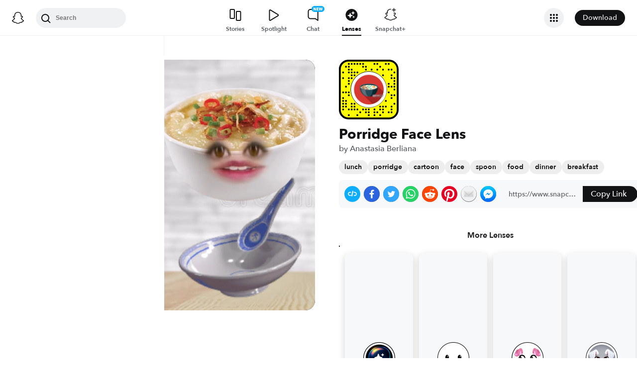

--- FILE ---
content_type: image/svg+xml
request_url: https://app.snapchat.com/web/deeplink/snapcode?data=cb99285457234b9988c6e210fed7b4bb&version=1&type=svg
body_size: 70223
content:
<?xml version="1.0" encoding="UTF-8" standalone="no"?>
<svg xmlns:xlink="http://www.w3.org/1999/xlink" height="320" version="1.1" viewBox="0 0 320 320" width="320" xmlns="http://www.w3.org/2000/svg">
  <defs>
    <rect height="320" id="rect" rx="51.2" width="320" x="0" y="0"/>
    <clipPath id="clip">
      <use xlink:href="#rect"/>
    </clipPath>
  </defs>
  <image clip-path="url(#clip)" height="62.0%" width="62.0%" x="61.25" xlink:href="[data-uri]" y="61.25"/>
  <path d="M60,160C60,104.78,104.78,60,160,60L160,60C215.22,60,260,104.78,260,160L260,160C260,215.22,215.22,260,160,260L160,260C104.78,260,60,215.22,60,160L60,160M0,268.8C0,297.07,22.93,320,51.2,320L268.8,320C297.07,320,320,297.07,320,268.8L320,51.2C320,22.93,297.07,0,268.8,0L51.2,0C22.93,0,0,22.93,0,51.2L0,268.8" fill="#000000"/>
  <path d="M10,51.2C10,28.45,28.45,10,51.2,10L268.8,10C291.55,10,310,28.45,310,51.2L310,268.8C310,291.55,291.55,310,268.8,310L51.2,310C28.45,310,10,291.55,10,268.8L10,51.2M53.16,17.63A5,5,0,0,0,53.16,27.63A5,5,0,0,0,53.16,17.63M68.42,17.63A5,5,0,0,0,68.42,27.63A5,5,0,0,0,68.42,17.63M83.68,17.63A5,5,0,0,0,83.68,27.63A5,5,0,0,0,83.68,17.63M98.95,17.63A5,5,0,0,0,98.95,27.63A5,5,0,0,0,98.95,17.63M114.21,17.63A5,5,0,0,0,114.21,27.63A5,5,0,0,0,114.21,17.63M129.47,17.63A5,5,0,0,0,129.47,27.63A5,5,0,0,0,129.47,17.63M190.53,17.63A5,5,0,0,0,190.53,27.63A5,5,0,0,0,190.53,17.63M205.79,17.63A5,5,0,0,0,205.79,27.63A5,5,0,0,0,205.79,17.63M251.58,17.63A5,5,0,0,0,251.58,27.63A5,5,0,0,0,251.58,17.63M266.84,17.63A5,5,0,0,0,266.84,27.63A5,5,0,0,0,266.84,17.63M37.89,32.89A5,5,0,0,0,37.89,42.89A5,5,0,0,0,37.89,32.89M53.16,32.89A5,5,0,0,0,53.16,42.89A5,5,0,0,0,53.16,32.89M129.47,32.89A5,5,0,0,0,129.47,42.89A5,5,0,0,0,129.47,32.89M144.74,32.89A5,5,0,0,0,144.74,42.89A5,5,0,0,0,144.74,32.89M221.05,32.89A5,5,0,0,0,221.05,42.89A5,5,0,0,0,221.05,32.89M53.16,48.16A5,5,0,0,0,53.16,58.16A5,5,0,0,0,53.16,48.16M68.42,48.16A5,5,0,0,0,68.42,58.16A5,5,0,0,0,68.42,48.16M144.74,48.16A5,5,0,0,0,144.74,58.16A5,5,0,0,0,144.74,48.16M175.26,48.16A5,5,0,0,0,175.26,58.16A5,5,0,0,0,175.26,48.16M205.79,48.16A5,5,0,0,0,205.79,58.16A5,5,0,0,0,205.79,48.16M236.32,48.16A5,5,0,0,0,236.32,58.16A5,5,0,0,0,236.32,48.16M266.84,48.16A5,5,0,0,0,266.84,58.16A5,5,0,0,0,266.84,48.16M282.11,48.16A5,5,0,0,0,282.11,58.16A5,5,0,0,0,282.11,48.16M22.63,63.42A5,5,0,0,0,22.63,73.42A5,5,0,0,0,22.63,63.42M53.16,63.42A5,5,0,0,0,53.16,73.42A5,5,0,0,0,53.16,63.42M68.42,63.42A5,5,0,0,0,68.42,73.42A5,5,0,0,0,68.42,63.42M83.68,63.42A5,5,0,0,0,83.68,73.42A5,5,0,0,0,83.68,63.42M98.95,63.42A5,5,0,0,0,98.95,73.42A5,5,0,0,0,98.95,63.42M297.37,63.42A5,5,0,0,0,297.37,73.42A5,5,0,0,0,297.37,63.42M68.42,78.68A5,5,0,0,0,68.42,88.68A5,5,0,0,0,68.42,78.68M83.68,78.68A5,5,0,0,0,83.68,88.68A5,5,0,0,0,83.68,78.68M236.32,78.68A5,5,0,0,0,236.32,88.68A5,5,0,0,0,236.32,78.68M282.11,78.68A5,5,0,0,0,282.11,88.68A5,5,0,0,0,282.11,78.68M22.63,93.95A5,5,0,0,0,22.63,103.95A5,5,0,0,0,22.63,93.95M53.16,93.95A5,5,0,0,0,53.16,103.95A5,5,0,0,0,53.16,93.95M68.42,93.95A5,5,0,0,0,68.42,103.95A5,5,0,0,0,68.42,93.95M282.11,93.95A5,5,0,0,0,282.11,103.95A5,5,0,0,0,282.11,93.95M297.37,93.95A5,5,0,0,0,297.37,103.95A5,5,0,0,0,297.37,93.95M53.16,109.21A5,5,0,0,0,53.16,119.21A5,5,0,0,0,53.16,109.21M297.37,109.21A5,5,0,0,0,297.37,119.21A5,5,0,0,0,297.37,109.21M53.16,124.47A5,5,0,0,0,53.16,134.47A5,5,0,0,0,53.16,124.47M266.84,124.47A5,5,0,0,0,266.84,134.47A5,5,0,0,0,266.84,124.47M297.37,124.47A5,5,0,0,0,297.37,134.47A5,5,0,0,0,297.37,124.47M37.89,139.74A5,5,0,0,0,37.89,149.74A5,5,0,0,0,37.89,139.74M266.84,139.74A5,5,0,0,0,266.84,149.74A5,5,0,0,0,266.84,139.74M282.11,139.74A5,5,0,0,0,282.11,149.74A5,5,0,0,0,282.11,139.74M297.37,139.74A5,5,0,0,0,297.37,149.74A5,5,0,0,0,297.37,139.74M297.37,155A5,5,0,0,0,297.37,165A5,5,0,0,0,297.37,155M22.63,170.26A5,5,0,0,0,22.63,180.26A5,5,0,0,0,22.63,170.26M37.89,170.26A5,5,0,0,0,37.89,180.26A5,5,0,0,0,37.89,170.26M53.16,170.26A5,5,0,0,0,53.16,180.26A5,5,0,0,0,53.16,170.26M266.84,170.26A5,5,0,0,0,266.84,180.26A5,5,0,0,0,266.84,170.26M53.16,185.53A5,5,0,0,0,53.16,195.53A5,5,0,0,0,53.16,185.53M282.11,185.53A5,5,0,0,0,282.11,195.53A5,5,0,0,0,282.11,185.53M297.37,185.53A5,5,0,0,0,297.37,195.53A5,5,0,0,0,297.37,185.53M22.63,200.79A5,5,0,0,0,22.63,210.79A5,5,0,0,0,22.63,200.79M282.11,200.79A5,5,0,0,0,282.11,210.79A5,5,0,0,0,282.11,200.79M22.63,216.05A5,5,0,0,0,22.63,226.05A5,5,0,0,0,22.63,216.05M37.89,216.05A5,5,0,0,0,37.89,226.05A5,5,0,0,0,37.89,216.05M251.58,216.05A5,5,0,0,0,251.58,226.05A5,5,0,0,0,251.58,216.05M22.63,231.32A5,5,0,0,0,22.63,241.32A5,5,0,0,0,22.63,231.32M37.89,231.32A5,5,0,0,0,37.89,241.32A5,5,0,0,0,37.89,231.32M68.42,231.32A5,5,0,0,0,68.42,241.32A5,5,0,0,0,68.42,231.32M83.68,231.32A5,5,0,0,0,83.68,241.32A5,5,0,0,0,83.68,231.32M297.37,231.32A5,5,0,0,0,297.37,241.32A5,5,0,0,0,297.37,231.32M22.63,246.58A5,5,0,0,0,22.63,256.58A5,5,0,0,0,22.63,246.58M37.89,246.58A5,5,0,0,0,37.89,256.58A5,5,0,0,0,37.89,246.58M68.42,246.58A5,5,0,0,0,68.42,256.58A5,5,0,0,0,68.42,246.58M83.68,246.58A5,5,0,0,0,83.68,256.58A5,5,0,0,0,83.68,246.58M221.05,246.58A5,5,0,0,0,221.05,256.58A5,5,0,0,0,221.05,246.58M236.32,246.58A5,5,0,0,0,236.32,256.58A5,5,0,0,0,236.32,246.58M251.58,246.58A5,5,0,0,0,251.58,256.58A5,5,0,0,0,251.58,246.58M282.11,246.58A5,5,0,0,0,282.11,256.58A5,5,0,0,0,282.11,246.58M22.63,261.84A5,5,0,0,0,22.63,271.84A5,5,0,0,0,22.63,261.84M53.16,261.84A5,5,0,0,0,53.16,271.84A5,5,0,0,0,53.16,261.84M68.42,261.84A5,5,0,0,0,68.42,271.84A5,5,0,0,0,68.42,261.84M83.68,261.84A5,5,0,0,0,83.68,271.84A5,5,0,0,0,83.68,261.84M98.95,261.84A5,5,0,0,0,98.95,271.84A5,5,0,0,0,98.95,261.84M129.47,261.84A5,5,0,0,0,129.47,271.84A5,5,0,0,0,129.47,261.84M144.74,261.84A5,5,0,0,0,144.74,271.84A5,5,0,0,0,144.74,261.84M160,261.84A5,5,0,0,0,160,271.84A5,5,0,0,0,160,261.84M190.53,261.84A5,5,0,0,0,190.53,271.84A5,5,0,0,0,190.53,261.84M221.05,261.84A5,5,0,0,0,221.05,271.84A5,5,0,0,0,221.05,261.84M236.32,261.84A5,5,0,0,0,236.32,271.84A5,5,0,0,0,236.32,261.84M282.11,261.84A5,5,0,0,0,282.11,271.84A5,5,0,0,0,282.11,261.84M114.21,277.11A5,5,0,0,0,114.21,287.11A5,5,0,0,0,114.21,277.11M144.74,277.11A5,5,0,0,0,144.74,287.11A5,5,0,0,0,144.74,277.11M160,277.11A5,5,0,0,0,160,287.11A5,5,0,0,0,160,277.11M190.53,277.11A5,5,0,0,0,190.53,287.11A5,5,0,0,0,190.53,277.11M205.79,277.11A5,5,0,0,0,205.79,287.11A5,5,0,0,0,205.79,277.11M236.32,277.11A5,5,0,0,0,236.32,287.11A5,5,0,0,0,236.32,277.11M266.84,277.11A5,5,0,0,0,266.84,287.11A5,5,0,0,0,266.84,277.11M282.11,277.11A5,5,0,0,0,282.11,287.11A5,5,0,0,0,282.11,277.11M53.16,292.37A5,5,0,0,0,53.16,302.37A5,5,0,0,0,53.16,292.37M98.95,292.37A5,5,0,0,0,98.95,302.37A5,5,0,0,0,98.95,292.37M160,292.37A5,5,0,0,0,160,302.37A5,5,0,0,0,160,292.37M190.53,292.37A5,5,0,0,0,190.53,302.37A5,5,0,0,0,190.53,292.37M221.05,292.37A5,5,0,0,0,221.05,302.37A5,5,0,0,0,221.05,292.37M62,160C62,214.12,105.88,258,160,258L160,258C214.12,258,258,214.12,258,160L258,160C258,105.88,214.12,62,160,62L160,62C105.88,62,62,105.88,62,160L62,160" fill="#FFFC00"/>
</svg>
